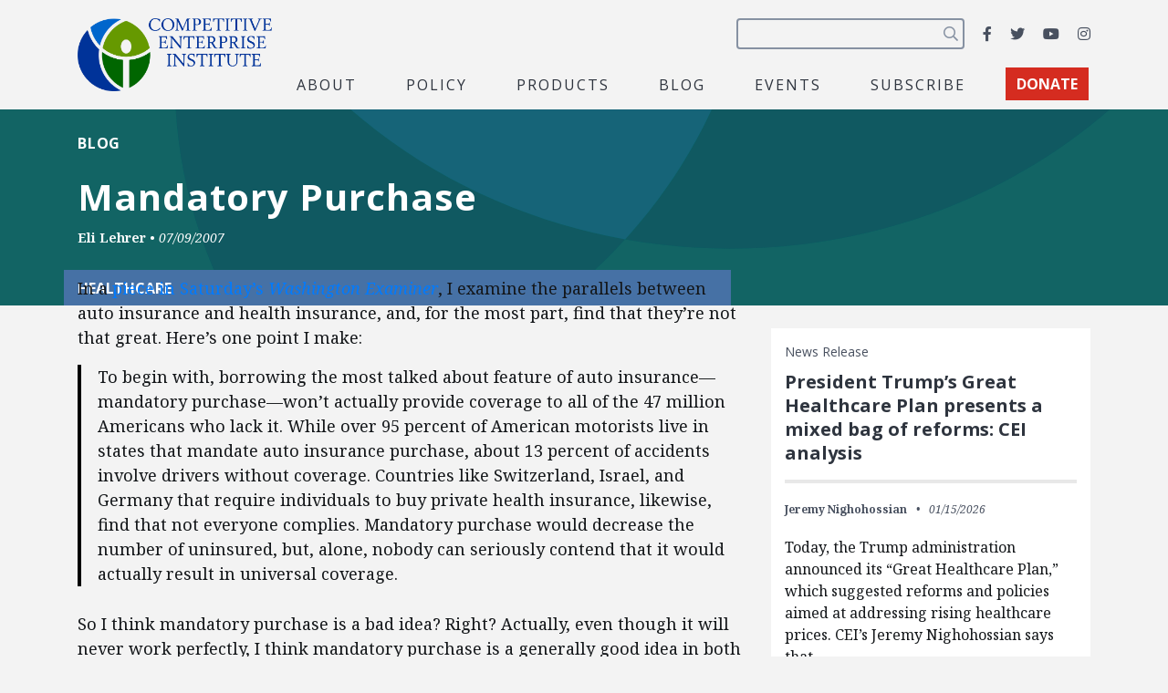

--- FILE ---
content_type: text/html; charset=utf-8
request_url: https://www.google.com/recaptcha/api2/anchor?ar=1&k=6LfZwjUiAAAAAN8vRh0pGcsvvXqvlWV2oC71AQHs&co=aHR0cHM6Ly9jZWkub3JnOjQ0Mw..&hl=en&v=PoyoqOPhxBO7pBk68S4YbpHZ&size=invisible&anchor-ms=20000&execute-ms=30000&cb=np0vo39n8x99
body_size: 48839
content:
<!DOCTYPE HTML><html dir="ltr" lang="en"><head><meta http-equiv="Content-Type" content="text/html; charset=UTF-8">
<meta http-equiv="X-UA-Compatible" content="IE=edge">
<title>reCAPTCHA</title>
<style type="text/css">
/* cyrillic-ext */
@font-face {
  font-family: 'Roboto';
  font-style: normal;
  font-weight: 400;
  font-stretch: 100%;
  src: url(//fonts.gstatic.com/s/roboto/v48/KFO7CnqEu92Fr1ME7kSn66aGLdTylUAMa3GUBHMdazTgWw.woff2) format('woff2');
  unicode-range: U+0460-052F, U+1C80-1C8A, U+20B4, U+2DE0-2DFF, U+A640-A69F, U+FE2E-FE2F;
}
/* cyrillic */
@font-face {
  font-family: 'Roboto';
  font-style: normal;
  font-weight: 400;
  font-stretch: 100%;
  src: url(//fonts.gstatic.com/s/roboto/v48/KFO7CnqEu92Fr1ME7kSn66aGLdTylUAMa3iUBHMdazTgWw.woff2) format('woff2');
  unicode-range: U+0301, U+0400-045F, U+0490-0491, U+04B0-04B1, U+2116;
}
/* greek-ext */
@font-face {
  font-family: 'Roboto';
  font-style: normal;
  font-weight: 400;
  font-stretch: 100%;
  src: url(//fonts.gstatic.com/s/roboto/v48/KFO7CnqEu92Fr1ME7kSn66aGLdTylUAMa3CUBHMdazTgWw.woff2) format('woff2');
  unicode-range: U+1F00-1FFF;
}
/* greek */
@font-face {
  font-family: 'Roboto';
  font-style: normal;
  font-weight: 400;
  font-stretch: 100%;
  src: url(//fonts.gstatic.com/s/roboto/v48/KFO7CnqEu92Fr1ME7kSn66aGLdTylUAMa3-UBHMdazTgWw.woff2) format('woff2');
  unicode-range: U+0370-0377, U+037A-037F, U+0384-038A, U+038C, U+038E-03A1, U+03A3-03FF;
}
/* math */
@font-face {
  font-family: 'Roboto';
  font-style: normal;
  font-weight: 400;
  font-stretch: 100%;
  src: url(//fonts.gstatic.com/s/roboto/v48/KFO7CnqEu92Fr1ME7kSn66aGLdTylUAMawCUBHMdazTgWw.woff2) format('woff2');
  unicode-range: U+0302-0303, U+0305, U+0307-0308, U+0310, U+0312, U+0315, U+031A, U+0326-0327, U+032C, U+032F-0330, U+0332-0333, U+0338, U+033A, U+0346, U+034D, U+0391-03A1, U+03A3-03A9, U+03B1-03C9, U+03D1, U+03D5-03D6, U+03F0-03F1, U+03F4-03F5, U+2016-2017, U+2034-2038, U+203C, U+2040, U+2043, U+2047, U+2050, U+2057, U+205F, U+2070-2071, U+2074-208E, U+2090-209C, U+20D0-20DC, U+20E1, U+20E5-20EF, U+2100-2112, U+2114-2115, U+2117-2121, U+2123-214F, U+2190, U+2192, U+2194-21AE, U+21B0-21E5, U+21F1-21F2, U+21F4-2211, U+2213-2214, U+2216-22FF, U+2308-230B, U+2310, U+2319, U+231C-2321, U+2336-237A, U+237C, U+2395, U+239B-23B7, U+23D0, U+23DC-23E1, U+2474-2475, U+25AF, U+25B3, U+25B7, U+25BD, U+25C1, U+25CA, U+25CC, U+25FB, U+266D-266F, U+27C0-27FF, U+2900-2AFF, U+2B0E-2B11, U+2B30-2B4C, U+2BFE, U+3030, U+FF5B, U+FF5D, U+1D400-1D7FF, U+1EE00-1EEFF;
}
/* symbols */
@font-face {
  font-family: 'Roboto';
  font-style: normal;
  font-weight: 400;
  font-stretch: 100%;
  src: url(//fonts.gstatic.com/s/roboto/v48/KFO7CnqEu92Fr1ME7kSn66aGLdTylUAMaxKUBHMdazTgWw.woff2) format('woff2');
  unicode-range: U+0001-000C, U+000E-001F, U+007F-009F, U+20DD-20E0, U+20E2-20E4, U+2150-218F, U+2190, U+2192, U+2194-2199, U+21AF, U+21E6-21F0, U+21F3, U+2218-2219, U+2299, U+22C4-22C6, U+2300-243F, U+2440-244A, U+2460-24FF, U+25A0-27BF, U+2800-28FF, U+2921-2922, U+2981, U+29BF, U+29EB, U+2B00-2BFF, U+4DC0-4DFF, U+FFF9-FFFB, U+10140-1018E, U+10190-1019C, U+101A0, U+101D0-101FD, U+102E0-102FB, U+10E60-10E7E, U+1D2C0-1D2D3, U+1D2E0-1D37F, U+1F000-1F0FF, U+1F100-1F1AD, U+1F1E6-1F1FF, U+1F30D-1F30F, U+1F315, U+1F31C, U+1F31E, U+1F320-1F32C, U+1F336, U+1F378, U+1F37D, U+1F382, U+1F393-1F39F, U+1F3A7-1F3A8, U+1F3AC-1F3AF, U+1F3C2, U+1F3C4-1F3C6, U+1F3CA-1F3CE, U+1F3D4-1F3E0, U+1F3ED, U+1F3F1-1F3F3, U+1F3F5-1F3F7, U+1F408, U+1F415, U+1F41F, U+1F426, U+1F43F, U+1F441-1F442, U+1F444, U+1F446-1F449, U+1F44C-1F44E, U+1F453, U+1F46A, U+1F47D, U+1F4A3, U+1F4B0, U+1F4B3, U+1F4B9, U+1F4BB, U+1F4BF, U+1F4C8-1F4CB, U+1F4D6, U+1F4DA, U+1F4DF, U+1F4E3-1F4E6, U+1F4EA-1F4ED, U+1F4F7, U+1F4F9-1F4FB, U+1F4FD-1F4FE, U+1F503, U+1F507-1F50B, U+1F50D, U+1F512-1F513, U+1F53E-1F54A, U+1F54F-1F5FA, U+1F610, U+1F650-1F67F, U+1F687, U+1F68D, U+1F691, U+1F694, U+1F698, U+1F6AD, U+1F6B2, U+1F6B9-1F6BA, U+1F6BC, U+1F6C6-1F6CF, U+1F6D3-1F6D7, U+1F6E0-1F6EA, U+1F6F0-1F6F3, U+1F6F7-1F6FC, U+1F700-1F7FF, U+1F800-1F80B, U+1F810-1F847, U+1F850-1F859, U+1F860-1F887, U+1F890-1F8AD, U+1F8B0-1F8BB, U+1F8C0-1F8C1, U+1F900-1F90B, U+1F93B, U+1F946, U+1F984, U+1F996, U+1F9E9, U+1FA00-1FA6F, U+1FA70-1FA7C, U+1FA80-1FA89, U+1FA8F-1FAC6, U+1FACE-1FADC, U+1FADF-1FAE9, U+1FAF0-1FAF8, U+1FB00-1FBFF;
}
/* vietnamese */
@font-face {
  font-family: 'Roboto';
  font-style: normal;
  font-weight: 400;
  font-stretch: 100%;
  src: url(//fonts.gstatic.com/s/roboto/v48/KFO7CnqEu92Fr1ME7kSn66aGLdTylUAMa3OUBHMdazTgWw.woff2) format('woff2');
  unicode-range: U+0102-0103, U+0110-0111, U+0128-0129, U+0168-0169, U+01A0-01A1, U+01AF-01B0, U+0300-0301, U+0303-0304, U+0308-0309, U+0323, U+0329, U+1EA0-1EF9, U+20AB;
}
/* latin-ext */
@font-face {
  font-family: 'Roboto';
  font-style: normal;
  font-weight: 400;
  font-stretch: 100%;
  src: url(//fonts.gstatic.com/s/roboto/v48/KFO7CnqEu92Fr1ME7kSn66aGLdTylUAMa3KUBHMdazTgWw.woff2) format('woff2');
  unicode-range: U+0100-02BA, U+02BD-02C5, U+02C7-02CC, U+02CE-02D7, U+02DD-02FF, U+0304, U+0308, U+0329, U+1D00-1DBF, U+1E00-1E9F, U+1EF2-1EFF, U+2020, U+20A0-20AB, U+20AD-20C0, U+2113, U+2C60-2C7F, U+A720-A7FF;
}
/* latin */
@font-face {
  font-family: 'Roboto';
  font-style: normal;
  font-weight: 400;
  font-stretch: 100%;
  src: url(//fonts.gstatic.com/s/roboto/v48/KFO7CnqEu92Fr1ME7kSn66aGLdTylUAMa3yUBHMdazQ.woff2) format('woff2');
  unicode-range: U+0000-00FF, U+0131, U+0152-0153, U+02BB-02BC, U+02C6, U+02DA, U+02DC, U+0304, U+0308, U+0329, U+2000-206F, U+20AC, U+2122, U+2191, U+2193, U+2212, U+2215, U+FEFF, U+FFFD;
}
/* cyrillic-ext */
@font-face {
  font-family: 'Roboto';
  font-style: normal;
  font-weight: 500;
  font-stretch: 100%;
  src: url(//fonts.gstatic.com/s/roboto/v48/KFO7CnqEu92Fr1ME7kSn66aGLdTylUAMa3GUBHMdazTgWw.woff2) format('woff2');
  unicode-range: U+0460-052F, U+1C80-1C8A, U+20B4, U+2DE0-2DFF, U+A640-A69F, U+FE2E-FE2F;
}
/* cyrillic */
@font-face {
  font-family: 'Roboto';
  font-style: normal;
  font-weight: 500;
  font-stretch: 100%;
  src: url(//fonts.gstatic.com/s/roboto/v48/KFO7CnqEu92Fr1ME7kSn66aGLdTylUAMa3iUBHMdazTgWw.woff2) format('woff2');
  unicode-range: U+0301, U+0400-045F, U+0490-0491, U+04B0-04B1, U+2116;
}
/* greek-ext */
@font-face {
  font-family: 'Roboto';
  font-style: normal;
  font-weight: 500;
  font-stretch: 100%;
  src: url(//fonts.gstatic.com/s/roboto/v48/KFO7CnqEu92Fr1ME7kSn66aGLdTylUAMa3CUBHMdazTgWw.woff2) format('woff2');
  unicode-range: U+1F00-1FFF;
}
/* greek */
@font-face {
  font-family: 'Roboto';
  font-style: normal;
  font-weight: 500;
  font-stretch: 100%;
  src: url(//fonts.gstatic.com/s/roboto/v48/KFO7CnqEu92Fr1ME7kSn66aGLdTylUAMa3-UBHMdazTgWw.woff2) format('woff2');
  unicode-range: U+0370-0377, U+037A-037F, U+0384-038A, U+038C, U+038E-03A1, U+03A3-03FF;
}
/* math */
@font-face {
  font-family: 'Roboto';
  font-style: normal;
  font-weight: 500;
  font-stretch: 100%;
  src: url(//fonts.gstatic.com/s/roboto/v48/KFO7CnqEu92Fr1ME7kSn66aGLdTylUAMawCUBHMdazTgWw.woff2) format('woff2');
  unicode-range: U+0302-0303, U+0305, U+0307-0308, U+0310, U+0312, U+0315, U+031A, U+0326-0327, U+032C, U+032F-0330, U+0332-0333, U+0338, U+033A, U+0346, U+034D, U+0391-03A1, U+03A3-03A9, U+03B1-03C9, U+03D1, U+03D5-03D6, U+03F0-03F1, U+03F4-03F5, U+2016-2017, U+2034-2038, U+203C, U+2040, U+2043, U+2047, U+2050, U+2057, U+205F, U+2070-2071, U+2074-208E, U+2090-209C, U+20D0-20DC, U+20E1, U+20E5-20EF, U+2100-2112, U+2114-2115, U+2117-2121, U+2123-214F, U+2190, U+2192, U+2194-21AE, U+21B0-21E5, U+21F1-21F2, U+21F4-2211, U+2213-2214, U+2216-22FF, U+2308-230B, U+2310, U+2319, U+231C-2321, U+2336-237A, U+237C, U+2395, U+239B-23B7, U+23D0, U+23DC-23E1, U+2474-2475, U+25AF, U+25B3, U+25B7, U+25BD, U+25C1, U+25CA, U+25CC, U+25FB, U+266D-266F, U+27C0-27FF, U+2900-2AFF, U+2B0E-2B11, U+2B30-2B4C, U+2BFE, U+3030, U+FF5B, U+FF5D, U+1D400-1D7FF, U+1EE00-1EEFF;
}
/* symbols */
@font-face {
  font-family: 'Roboto';
  font-style: normal;
  font-weight: 500;
  font-stretch: 100%;
  src: url(//fonts.gstatic.com/s/roboto/v48/KFO7CnqEu92Fr1ME7kSn66aGLdTylUAMaxKUBHMdazTgWw.woff2) format('woff2');
  unicode-range: U+0001-000C, U+000E-001F, U+007F-009F, U+20DD-20E0, U+20E2-20E4, U+2150-218F, U+2190, U+2192, U+2194-2199, U+21AF, U+21E6-21F0, U+21F3, U+2218-2219, U+2299, U+22C4-22C6, U+2300-243F, U+2440-244A, U+2460-24FF, U+25A0-27BF, U+2800-28FF, U+2921-2922, U+2981, U+29BF, U+29EB, U+2B00-2BFF, U+4DC0-4DFF, U+FFF9-FFFB, U+10140-1018E, U+10190-1019C, U+101A0, U+101D0-101FD, U+102E0-102FB, U+10E60-10E7E, U+1D2C0-1D2D3, U+1D2E0-1D37F, U+1F000-1F0FF, U+1F100-1F1AD, U+1F1E6-1F1FF, U+1F30D-1F30F, U+1F315, U+1F31C, U+1F31E, U+1F320-1F32C, U+1F336, U+1F378, U+1F37D, U+1F382, U+1F393-1F39F, U+1F3A7-1F3A8, U+1F3AC-1F3AF, U+1F3C2, U+1F3C4-1F3C6, U+1F3CA-1F3CE, U+1F3D4-1F3E0, U+1F3ED, U+1F3F1-1F3F3, U+1F3F5-1F3F7, U+1F408, U+1F415, U+1F41F, U+1F426, U+1F43F, U+1F441-1F442, U+1F444, U+1F446-1F449, U+1F44C-1F44E, U+1F453, U+1F46A, U+1F47D, U+1F4A3, U+1F4B0, U+1F4B3, U+1F4B9, U+1F4BB, U+1F4BF, U+1F4C8-1F4CB, U+1F4D6, U+1F4DA, U+1F4DF, U+1F4E3-1F4E6, U+1F4EA-1F4ED, U+1F4F7, U+1F4F9-1F4FB, U+1F4FD-1F4FE, U+1F503, U+1F507-1F50B, U+1F50D, U+1F512-1F513, U+1F53E-1F54A, U+1F54F-1F5FA, U+1F610, U+1F650-1F67F, U+1F687, U+1F68D, U+1F691, U+1F694, U+1F698, U+1F6AD, U+1F6B2, U+1F6B9-1F6BA, U+1F6BC, U+1F6C6-1F6CF, U+1F6D3-1F6D7, U+1F6E0-1F6EA, U+1F6F0-1F6F3, U+1F6F7-1F6FC, U+1F700-1F7FF, U+1F800-1F80B, U+1F810-1F847, U+1F850-1F859, U+1F860-1F887, U+1F890-1F8AD, U+1F8B0-1F8BB, U+1F8C0-1F8C1, U+1F900-1F90B, U+1F93B, U+1F946, U+1F984, U+1F996, U+1F9E9, U+1FA00-1FA6F, U+1FA70-1FA7C, U+1FA80-1FA89, U+1FA8F-1FAC6, U+1FACE-1FADC, U+1FADF-1FAE9, U+1FAF0-1FAF8, U+1FB00-1FBFF;
}
/* vietnamese */
@font-face {
  font-family: 'Roboto';
  font-style: normal;
  font-weight: 500;
  font-stretch: 100%;
  src: url(//fonts.gstatic.com/s/roboto/v48/KFO7CnqEu92Fr1ME7kSn66aGLdTylUAMa3OUBHMdazTgWw.woff2) format('woff2');
  unicode-range: U+0102-0103, U+0110-0111, U+0128-0129, U+0168-0169, U+01A0-01A1, U+01AF-01B0, U+0300-0301, U+0303-0304, U+0308-0309, U+0323, U+0329, U+1EA0-1EF9, U+20AB;
}
/* latin-ext */
@font-face {
  font-family: 'Roboto';
  font-style: normal;
  font-weight: 500;
  font-stretch: 100%;
  src: url(//fonts.gstatic.com/s/roboto/v48/KFO7CnqEu92Fr1ME7kSn66aGLdTylUAMa3KUBHMdazTgWw.woff2) format('woff2');
  unicode-range: U+0100-02BA, U+02BD-02C5, U+02C7-02CC, U+02CE-02D7, U+02DD-02FF, U+0304, U+0308, U+0329, U+1D00-1DBF, U+1E00-1E9F, U+1EF2-1EFF, U+2020, U+20A0-20AB, U+20AD-20C0, U+2113, U+2C60-2C7F, U+A720-A7FF;
}
/* latin */
@font-face {
  font-family: 'Roboto';
  font-style: normal;
  font-weight: 500;
  font-stretch: 100%;
  src: url(//fonts.gstatic.com/s/roboto/v48/KFO7CnqEu92Fr1ME7kSn66aGLdTylUAMa3yUBHMdazQ.woff2) format('woff2');
  unicode-range: U+0000-00FF, U+0131, U+0152-0153, U+02BB-02BC, U+02C6, U+02DA, U+02DC, U+0304, U+0308, U+0329, U+2000-206F, U+20AC, U+2122, U+2191, U+2193, U+2212, U+2215, U+FEFF, U+FFFD;
}
/* cyrillic-ext */
@font-face {
  font-family: 'Roboto';
  font-style: normal;
  font-weight: 900;
  font-stretch: 100%;
  src: url(//fonts.gstatic.com/s/roboto/v48/KFO7CnqEu92Fr1ME7kSn66aGLdTylUAMa3GUBHMdazTgWw.woff2) format('woff2');
  unicode-range: U+0460-052F, U+1C80-1C8A, U+20B4, U+2DE0-2DFF, U+A640-A69F, U+FE2E-FE2F;
}
/* cyrillic */
@font-face {
  font-family: 'Roboto';
  font-style: normal;
  font-weight: 900;
  font-stretch: 100%;
  src: url(//fonts.gstatic.com/s/roboto/v48/KFO7CnqEu92Fr1ME7kSn66aGLdTylUAMa3iUBHMdazTgWw.woff2) format('woff2');
  unicode-range: U+0301, U+0400-045F, U+0490-0491, U+04B0-04B1, U+2116;
}
/* greek-ext */
@font-face {
  font-family: 'Roboto';
  font-style: normal;
  font-weight: 900;
  font-stretch: 100%;
  src: url(//fonts.gstatic.com/s/roboto/v48/KFO7CnqEu92Fr1ME7kSn66aGLdTylUAMa3CUBHMdazTgWw.woff2) format('woff2');
  unicode-range: U+1F00-1FFF;
}
/* greek */
@font-face {
  font-family: 'Roboto';
  font-style: normal;
  font-weight: 900;
  font-stretch: 100%;
  src: url(//fonts.gstatic.com/s/roboto/v48/KFO7CnqEu92Fr1ME7kSn66aGLdTylUAMa3-UBHMdazTgWw.woff2) format('woff2');
  unicode-range: U+0370-0377, U+037A-037F, U+0384-038A, U+038C, U+038E-03A1, U+03A3-03FF;
}
/* math */
@font-face {
  font-family: 'Roboto';
  font-style: normal;
  font-weight: 900;
  font-stretch: 100%;
  src: url(//fonts.gstatic.com/s/roboto/v48/KFO7CnqEu92Fr1ME7kSn66aGLdTylUAMawCUBHMdazTgWw.woff2) format('woff2');
  unicode-range: U+0302-0303, U+0305, U+0307-0308, U+0310, U+0312, U+0315, U+031A, U+0326-0327, U+032C, U+032F-0330, U+0332-0333, U+0338, U+033A, U+0346, U+034D, U+0391-03A1, U+03A3-03A9, U+03B1-03C9, U+03D1, U+03D5-03D6, U+03F0-03F1, U+03F4-03F5, U+2016-2017, U+2034-2038, U+203C, U+2040, U+2043, U+2047, U+2050, U+2057, U+205F, U+2070-2071, U+2074-208E, U+2090-209C, U+20D0-20DC, U+20E1, U+20E5-20EF, U+2100-2112, U+2114-2115, U+2117-2121, U+2123-214F, U+2190, U+2192, U+2194-21AE, U+21B0-21E5, U+21F1-21F2, U+21F4-2211, U+2213-2214, U+2216-22FF, U+2308-230B, U+2310, U+2319, U+231C-2321, U+2336-237A, U+237C, U+2395, U+239B-23B7, U+23D0, U+23DC-23E1, U+2474-2475, U+25AF, U+25B3, U+25B7, U+25BD, U+25C1, U+25CA, U+25CC, U+25FB, U+266D-266F, U+27C0-27FF, U+2900-2AFF, U+2B0E-2B11, U+2B30-2B4C, U+2BFE, U+3030, U+FF5B, U+FF5D, U+1D400-1D7FF, U+1EE00-1EEFF;
}
/* symbols */
@font-face {
  font-family: 'Roboto';
  font-style: normal;
  font-weight: 900;
  font-stretch: 100%;
  src: url(//fonts.gstatic.com/s/roboto/v48/KFO7CnqEu92Fr1ME7kSn66aGLdTylUAMaxKUBHMdazTgWw.woff2) format('woff2');
  unicode-range: U+0001-000C, U+000E-001F, U+007F-009F, U+20DD-20E0, U+20E2-20E4, U+2150-218F, U+2190, U+2192, U+2194-2199, U+21AF, U+21E6-21F0, U+21F3, U+2218-2219, U+2299, U+22C4-22C6, U+2300-243F, U+2440-244A, U+2460-24FF, U+25A0-27BF, U+2800-28FF, U+2921-2922, U+2981, U+29BF, U+29EB, U+2B00-2BFF, U+4DC0-4DFF, U+FFF9-FFFB, U+10140-1018E, U+10190-1019C, U+101A0, U+101D0-101FD, U+102E0-102FB, U+10E60-10E7E, U+1D2C0-1D2D3, U+1D2E0-1D37F, U+1F000-1F0FF, U+1F100-1F1AD, U+1F1E6-1F1FF, U+1F30D-1F30F, U+1F315, U+1F31C, U+1F31E, U+1F320-1F32C, U+1F336, U+1F378, U+1F37D, U+1F382, U+1F393-1F39F, U+1F3A7-1F3A8, U+1F3AC-1F3AF, U+1F3C2, U+1F3C4-1F3C6, U+1F3CA-1F3CE, U+1F3D4-1F3E0, U+1F3ED, U+1F3F1-1F3F3, U+1F3F5-1F3F7, U+1F408, U+1F415, U+1F41F, U+1F426, U+1F43F, U+1F441-1F442, U+1F444, U+1F446-1F449, U+1F44C-1F44E, U+1F453, U+1F46A, U+1F47D, U+1F4A3, U+1F4B0, U+1F4B3, U+1F4B9, U+1F4BB, U+1F4BF, U+1F4C8-1F4CB, U+1F4D6, U+1F4DA, U+1F4DF, U+1F4E3-1F4E6, U+1F4EA-1F4ED, U+1F4F7, U+1F4F9-1F4FB, U+1F4FD-1F4FE, U+1F503, U+1F507-1F50B, U+1F50D, U+1F512-1F513, U+1F53E-1F54A, U+1F54F-1F5FA, U+1F610, U+1F650-1F67F, U+1F687, U+1F68D, U+1F691, U+1F694, U+1F698, U+1F6AD, U+1F6B2, U+1F6B9-1F6BA, U+1F6BC, U+1F6C6-1F6CF, U+1F6D3-1F6D7, U+1F6E0-1F6EA, U+1F6F0-1F6F3, U+1F6F7-1F6FC, U+1F700-1F7FF, U+1F800-1F80B, U+1F810-1F847, U+1F850-1F859, U+1F860-1F887, U+1F890-1F8AD, U+1F8B0-1F8BB, U+1F8C0-1F8C1, U+1F900-1F90B, U+1F93B, U+1F946, U+1F984, U+1F996, U+1F9E9, U+1FA00-1FA6F, U+1FA70-1FA7C, U+1FA80-1FA89, U+1FA8F-1FAC6, U+1FACE-1FADC, U+1FADF-1FAE9, U+1FAF0-1FAF8, U+1FB00-1FBFF;
}
/* vietnamese */
@font-face {
  font-family: 'Roboto';
  font-style: normal;
  font-weight: 900;
  font-stretch: 100%;
  src: url(//fonts.gstatic.com/s/roboto/v48/KFO7CnqEu92Fr1ME7kSn66aGLdTylUAMa3OUBHMdazTgWw.woff2) format('woff2');
  unicode-range: U+0102-0103, U+0110-0111, U+0128-0129, U+0168-0169, U+01A0-01A1, U+01AF-01B0, U+0300-0301, U+0303-0304, U+0308-0309, U+0323, U+0329, U+1EA0-1EF9, U+20AB;
}
/* latin-ext */
@font-face {
  font-family: 'Roboto';
  font-style: normal;
  font-weight: 900;
  font-stretch: 100%;
  src: url(//fonts.gstatic.com/s/roboto/v48/KFO7CnqEu92Fr1ME7kSn66aGLdTylUAMa3KUBHMdazTgWw.woff2) format('woff2');
  unicode-range: U+0100-02BA, U+02BD-02C5, U+02C7-02CC, U+02CE-02D7, U+02DD-02FF, U+0304, U+0308, U+0329, U+1D00-1DBF, U+1E00-1E9F, U+1EF2-1EFF, U+2020, U+20A0-20AB, U+20AD-20C0, U+2113, U+2C60-2C7F, U+A720-A7FF;
}
/* latin */
@font-face {
  font-family: 'Roboto';
  font-style: normal;
  font-weight: 900;
  font-stretch: 100%;
  src: url(//fonts.gstatic.com/s/roboto/v48/KFO7CnqEu92Fr1ME7kSn66aGLdTylUAMa3yUBHMdazQ.woff2) format('woff2');
  unicode-range: U+0000-00FF, U+0131, U+0152-0153, U+02BB-02BC, U+02C6, U+02DA, U+02DC, U+0304, U+0308, U+0329, U+2000-206F, U+20AC, U+2122, U+2191, U+2193, U+2212, U+2215, U+FEFF, U+FFFD;
}

</style>
<link rel="stylesheet" type="text/css" href="https://www.gstatic.com/recaptcha/releases/PoyoqOPhxBO7pBk68S4YbpHZ/styles__ltr.css">
<script nonce="Lklad2bnLwwZKQV8oMTfsg" type="text/javascript">window['__recaptcha_api'] = 'https://www.google.com/recaptcha/api2/';</script>
<script type="text/javascript" src="https://www.gstatic.com/recaptcha/releases/PoyoqOPhxBO7pBk68S4YbpHZ/recaptcha__en.js" nonce="Lklad2bnLwwZKQV8oMTfsg">
      
    </script></head>
<body><div id="rc-anchor-alert" class="rc-anchor-alert"></div>
<input type="hidden" id="recaptcha-token" value="[base64]">
<script type="text/javascript" nonce="Lklad2bnLwwZKQV8oMTfsg">
      recaptcha.anchor.Main.init("[\x22ainput\x22,[\x22bgdata\x22,\x22\x22,\[base64]/[base64]/[base64]/[base64]/[base64]/UltsKytdPUU6KEU8MjA0OD9SW2wrK109RT4+NnwxOTI6KChFJjY0NTEyKT09NTUyOTYmJk0rMTxjLmxlbmd0aCYmKGMuY2hhckNvZGVBdChNKzEpJjY0NTEyKT09NTYzMjA/[base64]/[base64]/[base64]/[base64]/[base64]/[base64]/[base64]\x22,\[base64]\\u003d\\u003d\x22,\x22w7svw4BVDcOuGirDoHfDhMOmw6QDw50Vw4USw4ofTjxFA8KPCMKbwpUlGl7Dpx7Ds8OVQ0IlEsK+O0xmw4siw7vDicOqw7HCk8K0BMK0ZMOKX07Dh8K2J8Kiw4jCncOSOMOlwqXCl2LDuW/DrQzDqio5A8KyB8O1WhfDgcKLKnYbw4zCiC7Cjmk3wq/DvMKcw4Uwwq3CuMOIKcKKNMKhEsOGwrMUET7CqUxXYg7ChMO8ahEVP8KDwosgwrMlQcONw4pXw71awrhTVcONO8K8w7NobzZuw6NXwoHCucOOW8OjZTvCjsOUw5dBw7/DjcKPZ8O9w5PDq8OdwqQ+w77ClsO/[base64]/Dtk3DnFPDpcOfwrfCjT9YMcKJwqfCgi/CoHfCqsKIwrLDmsOKVklrMFTDokUbSi9EI8ODwqDCq3h7aVZzQhvCvcKcdMODfMOWCcKMP8OjwopqKgXDq8O0HVTDh8KVw5gCC8OVw5d4wpfCjHdKwpTDulU4O8OEbsOdRcOaWlfCuX/Dpyt6wq/DuR/CoF8yFWjDq8K2OcO/Wy/DrFZqKcKVwqFWMgnCiAZLw5p/w6DCncO5wrZDXWzCliXCvSgGw63Dkj0VwpXDm19awrXCjUlsw6LCnCs/[base64]/DoMKiwphqwp0TwrjCoh3Cq8ORVsKmwpNoewE8FsO8wpcJw5jCpMOBwpx0AsKQG8OhSk/[base64]/Dv8OTfBEBw7zDpMKFBxvDt1XCvMO+HCLDmwhIFXFFw5HCpWvDqBLDjxkmdXPCvBXCtEx2VgQ3wrXDpMO/[base64]/CiVrCjFjCiMKswq8ifcK5YsKrNHrCsSEqw6TCiMOMwrBnw5XCg8Kaw4HDskkpNMO4worCo8KAw6VJY8OKdl/CrMOEDgzDm8K0QcK8f3RaZFVyw7sSe2JxYsOtesKBw7rCnsKuw5hWQMKWecKIJQpnAsK0w77DnHfDtl3CkFnCoEReRsKWJsOhwoZxw5kMwptQEznCssKhb1TDq8KQVsO4w6tDw4hmCcKSw7HDrsOUw4jDuiLDicOIw67DpMKtVE/[base64]/w4nChCBZw7wySMKXwqh3YMKcw71sRxkZw4PDonFYCU8JU8Kfw7ZuVRF9LMKHEmvChsKGVmXDqcOdQcOKGF3CmMK8w7spRsKBwq5IwpfDi3VZw6bDqWjDmRzClcKKwoXDlyBMKsKBw7AKe0bCgcKKJzcIw7dBWMOyYQs/acKlwpk2UsK5w4XCnVrDq8Kuw58Pw4VEfsKDw5YUL3g0TEJHw6A8IFTDrHkVw6bDsMKiflkCYsKbBsKmOShbwobCtnpDZi9pJ8Kvwr/DmgAKwoddw4JJMWbDqnrCn8K3PsKEwprDtcOkwrXDsMOtDTXCtcKdTDLCrsOPwqduwpvDuMKFwrBGXcOFwo1Gwp86wqPDuVsfw4BDbMONwronEsOPw5rCr8Oww6Ubwo3DvsOyc8Kew659wqXClg0ND8OKw6YOw4/[base64]/DoMOZw4gDw6bDrsKyw59oW23DrsKjFiPCg8OfwpFUeTJRw5V1EsOSw7bCrMO/N3EzwpIiWMO3wpFiLx5sw4BpUXXDpMKJZS/DqDAPa8Odw6/Ci8Omw6HDpMOfw4F9w4rDk8KYw4pVw4vDhcO0w53Co8OFYktlw4LCvcKiw4DDgwo5AitWw5DDu8OsElLDql/[base64]/WmZ7RcKtBsOzfcOawqLCr0nCrAsQCsO/Og7Cr8KHwpnDpHJXwrdiCMOnPMOCw6TDmh5ww5fDk3Bfw6jDssK9wrTDqMO1wr3CmHfDkSZCw4jCvgzCvcKsN0Ubw6TDmMKUOUjCksKPw4A+K2TDunbClMOuwq/[base64]/LMORw7bCuSzCmcOUDHzDpmnCpcOkDyPCssKpeWHCgcOzwpMvFSUbwqnDnmAoW8OiV8OEwqXCuRbCv8KDccOhwr/Dni15JwXCtxjDvcKjwpVEwqDClsOEw6HDsxzDusKxw5jDszoOwrnCnCXCk8KPDyc5HVzDv8OsfjvDnsK1wqIyw6/CtUEGw7ZLw6DCnCPCl8OUw4HDscOrMMOJB8OtEcKYIcK8w4YTbsOKw53DvUFjV8OKH8K5Z8OrGcO8BBnChsKGwqZgfAbCiwbDt8KUw47CmR81wqFNwqHDogHCjV54wqLDh8K6w6rDhl9awq1cMsKYEcOIwpR1YcKOLm9cw4/CpyDDsMKcw40UAsKjPwcYwpBswpgzHHjDmCYZw44bw65RwpPCg03CvyB4w4nDoj8IMHPCl01GwpPClmjCtDDDk8O0ZzUzw5bCgl3DvC/CsMO3wqvCjMK0wqxlwqBfGDTDiGNmw6DCrcKtCcOTwpbCn8Knw6VQAcOGFcK/wqldwpgYWwYKWRfDnsOjw4zDvRzClD7Dt1fCjEkiQkcFaRzCkcK+a1suw6DCo8KlwrNGJcO1wrV2cjPCimsHw7vCvMOvw5LDjFYHYz/CqF1EwqsrG8OkwpvDnG/Di8KPw7ZBw6FIw5J2w58Ew7HDnsKmw7zChsOsc8K6w69lw5DCvD4sWsORIsK3w5DDhMKjwqvDnMKqIsK/[base64]/DnsOdwrcuwoLDnGLDhinDuXo5w67Dp8Kbw5HDj8KEw6HCpjQUw7AyYsOHdGrCuGfDmUoLwqAtJmI5M8K8wo56JWkGR1TCqRzCjsKANcKdYELCsjoVw7tXw7DCu2lxw4cMSQnCn8Ocwo9+w7vDscK/Rwc4wq7Dg8OZw7h4B8Opw7J7w57DvcOywr0Iw5RIw77CvsOVfj/DkUbCl8OFXEF2wrVaLE3CtsKkcMK/w6t5w717w43DqcKGw61ywqHCiMOCw4nCqxBzURDDnsKMwo/DuRdFw75Hw6TCjllKwp3Ch3jDnMKjw5Zjw5vDmcOuwp0oI8OCL8Odw5PDoMKdwoA2XnIWwosEw73ChQzCshIzZysMMVLCssKwVMKgwpRsD8OQXsKJTjdqaMObMhcnwoRsw700fcKvScOUwqXCuT/[base64]/w4xFC3Zsw5rDkH3CtsOpOgFbwqEcSQvDr8OcworCvcOZwpLCoMKywqjDsQgSwpnCg2zDo8KVwocFHBDDnsODwpvDv8KkwqNewrDDqxAwZmfDhzbDulMgME/DojwiwobCjw4WM8OdBThlcMKYw5fDgMKYw4TDum0JX8KyM8K+EMOww70NcsKFPsOkwofDiWrCrMOPwpZywoHCtjExI1bCrcObwqtUFn0hw7Bzw5k2TMKbw7jDgHsew5YdKDTDmMKLw55jw5/DlMK6acKBRXVPKj9uScOPwoLCi8KqYB9gwr8+w5HDr8OJw4ogw7bDugEPw4jCkR3Cu0zDs8KAwpgQw7vCscOlwq0Kw6fCisOEw7rDv8ONSsO7BU/[base64]/Cq8K8w7DDm8KPD8O/wozDiGTCgcOVw7nCkjLDjErCtcOZF8KbwpgaRQl2wokcFh0/w5XCm8KUw53Dk8KHw4HCncKEwq90TcO4w4bCq8Oew7E+fSLDlmNrMV45wp4xw4NCwrbCinrDu3k9HBTChcOpYUrCqg/CssK2NjnDjsKdw7fCicKmO2FafXhuDsK/[base64]/wooQw6vCh8KneXPDjcK9w6HDk1QBwpAvfMKNwrxzc3fDgsKIPndew4bCsXxlwrjDmmjCkhvDqgLCqGNewqHDq8KOwrPDpMOHwqkMT8OzIsO1QMKFM2XDs8K9DwZNwpDDh0Y+wqNZCz4BGG4Xw7rCsMOowpPDlsKawoZcw74/Qydswo52Xk7CpcOiw5DCnsKWw7HDlVrDq10DwoLDocKLHMKVbxLDsAnDonHDvsOkTiIgF0nDhHbCs8Kjw4FJFRZuw5DCniIgPgTCqWfDq1M6fRvCrMKcfcOREB5HwoBBB8KUw5hpSSc/[base64]/CscODL8O6w4Mnw5TDtMOrwoLChiJXFMKuRMKhFjHDuR/CnsOiwrzDv8KRw6rDlMKiKC9MwpJbcipIYsOMZgHCn8OqCMK3VMKVwqPDt07DglsCw4N9wpkewpzDqjofMsOVw7fDkndZwqNBQcOkw6vClMOQw4wKCMKgKx52wpTDqcKDAsKicsKAG8KrwoA0wr/DrHg7woBtMhkWw6vDpMOrworCukJXWMOgw4/CrsOhXsOSQMOGAhJkw7hDw4HDk8KLw4zCr8KrK8OYwr0YwoZRe8KjwrjCp3xpWcOzFsOFwrhmN1bDgXbDqUjCkk3DoMKmwqtTw6rDrMOcw55bDi7CuiXDpABiw5QAUW/Cu37ChsKQw4NQB1Ivw6LCv8KHw4DCt8KcMngEw4glw55CRR0NYsKgdEPDsMOnw5vDpMKDwpDDqsO7wqnCtRnCu8OAOgzCqwYHOFhUwrrDhMOUP8KfO8KsLz3Di8KPw5FSTcKuPUduVMKyfMKPThvDmX3Dr8OAw4/[base64]/DkcKJHsOew5fDucOMwqfCr8Krw5/DsMKuw6XDmcO+P1cMTXB7wozCujRDK8KYOsOcPcODwpgSwqLDqB9+wq0vwqZSwoxdZUMDw60nVlg/JsKbDcK+Hngjw7/DhsOdw5zDjho1XMOADTrCg8OWOcKAWxfCgsKHwpxDJsOwXsOzw7smdMOzd8KYw4cLw7pcwp7DncOgwp7CvxDDncKawo50PMKsY8Kma8KDZV/Dt8OiETN2ei0tw697w6rDkMOkwrdBw5nDij93w7/CkcONw5XClMO2wpvDhMKoBcKpScKFYzFmccO+NcKcF8O8w7grwo4jTT4tYsKaw5grKcOow6bDpsKMw7UYNybCtMOMEsODw7vDtmvDtCUVwp8WwpFCwpIlCcOyTcOlw7QQBE/Dj23CgVLCuMK5dxc4FGxCw7DDh3tIF8KJwrVcwrM5wpDDl0DDt8OCG8K4RcKHC8OUwosuwqgtKXxHbBlew4QlwqMvw6EnNwTDj8KxLMOvw4ZMwqPCr8KXw5XCuWNMw7PCo8K+PcKqworDvsKuCnXCjmPDt8Kuw6DDu8KYYMKRPSzCrcK/[base64]/DMK7wpPDpMODw4YyW1VyYSUpY8Kea8OXP8KPL2TCiMKYV8OlA8K2wqPDsEDCsys3O2M9w6HDssOUJVDCjcK6HXbCusKmfQjDuxPDg1/Dlx3CsMKKw7Ajw4LCuVppeiXDlsKfesKLwoheKEbCisK4HBQcwpkEID4ZSVwxw4jDoMOPwoV7worCtcO9GsOJLMKMNyHDu8KrIsOPN8O8w5ZwdA7Ch8OEHMOfDMKMwox+Iy53wo3DsE0xS8KPw7LDisKZw4l5w6fCsmk8BxkQH8K6JsOBwrg/wpMqQcK0R39JwqrCpELDg2TCrMKew6zClMKAwoRcwoRdFsKpwoDCisO4aUnCkWtRwpfDgwxGw5VqDcOtfsOtdTdSwp8qesOGw6HDqcO9F8O4ecKVwpFkMnfCusKif8KcGsKoY0Uwwo5Xw6x5Q8O+wp7CjcOkwr93E8Kca2lfw4oRw6vDkH3DssK/w6U8wqTDicKII8KkGcKpbghywoFWI3TDqMKbAFNMw7bCp8KAc8OTIB7ChyjConknRcKsCsOJXMO8BMOdasOnB8KGw4jCgivDhFbDtcKMQ2DDvgTChcKnIsKuw4bDq8KFw6dkw4zDvj8UJljCjMK9w6DDkTnDvsK6wrIfCsOiU8O2WMK/wqFvw7XDiGjDhUHCsG/CnyDDpAnDtMObwqt0wr7CvcOMwqBVwp5RwrgtwrpWw77DqMKjKw/DhhLDhifCp8OqScOmE8OfB8OuUcO0OMKFOip1YiXCusKvTMOHwq0ObUEULcKywqBSH8K2ZsOWKMOmwqXCkcO/w4xyacOtTBfCqWPCpW3CsH3DvxQYwo9Rd3o6esKcwojDkXrDoAABw6rCqmfDusKxRsK/wrwqw5zDq8Khw6k2wrjCnsOlw5lnw5dywpPDr8Oew53CrQ3DmBXCoMOBfSPDjsKiBsO0wovDo3TCksKNw7ZvLMKRw780UMO3ecKfwqAuAcK2w6jDvcOMUhnCnFHDhQUXwpUtCE1KOkfDlVfCnsKrHhtpwpJPw4hYwqjDrsOlw4QsPsKqw4xywoI1wr/CsTnDiXPCvcKqw5nDglfDhMOuw43CoGnCssOsScKeHwrCgnDCpUPDrcOQAEJfw5HDlcOLw6pOcDVOwqvDm3fDg8KLWTbCvcO+w4DCjsKaw7HCosKdwrEKwoPCjEbDnAHCqF/[base64]/DjsOvKsKlwo5CZ33Dh2TCulN8BsKkKcOTw6nDigfCrMOXGcOeLCTCjsOzVhlLPDDCnnDCl8Otw6jCtgTDhB9Ew6xIIj0vHANzKMKQw7LDoRXCimbDv8Kcw7FrwqI1wqNdVcKlScKywrtBKBcoSFjDkm8dR8O0woJCwpzCt8OBdsKRwp/DncOpwobCicOpBsKiwq9ofsOswq/Ch8O0wpXDmsOmw7M4J8KmXsKTw4/DrcK3w7RPwp7DsMOyWRgAHAJ+w4pISHA9w5ABw5EofHXCgMKDw490wpFzbxLCv8KHZiDCjRYEwpnCicKPXnLDuDQPwofDg8KLw7rDlMK0wr0EwqhpOHtSIcOaw4/CvhLCp2NRVSrDp8OuIcKCwrDDlMK1w5PCp8KJw5PCrg9awqJ9AsK5QcO2w7LCrlsxwqQOd8KsGMOkw5DDt8OUwoEBNsKIwopJIMKgbDpnw4DCtsODwojDlwo/ZFRtbcKvwozDujNew5YxaMOCwqNDecK0w4nDl2Ztwro1wrBfw4Q6wrfCiGXCi8KcLhrCvGfDn8OZEkjCjMKualnCjsO/YgQiw4LCrlzDkcOtUcK6YyjCusKVw4PCqcKDwp7DnHcHb1YCWcKLLGQKwqBzTMKbwpZxDit8wprCtkYJET9swq/DpcOyG8Khw51Gw5tvw5w+wrvDvEFnJhZ4JTtvOWfCocOIHy0XJUHDrHLCiirDgcObDmBPJ1UfZMKYwrLDgVlIIS8xw4LCm8ORPMO1w6UJbMO/[base64]/DosKrCULDtMKkR2fClQoxScKFQBTDhMKHwr/DgEwJf8Kla8OwwpoowqrCqsOxcz84wpvCmMOUwqppRHnCncKGw49Mw5LCi8OuKsOUDz1vwqPCncO8w596wpTCtVDDgR4vRsKzwowRNnhgMMKqVMOMwqvDu8KCw7/DhsKbw7ZMwr3ClMO6PMOtAMODPRjCisKywroZwrZSwrUBSVnCphrCqzwpGsOCEyvDjcKEL8KpQ3XCmcOIE8OpQWnDhcOjewbDnxHDsMOpC8KzOALDgcKjamM8W19dAcOnESUkw6RxfcKJw4BCw57CsnIIwr/CoMORw5/DjMK0SMKGMgIYPlAJWzjDusODPEISLsKRdB7CiMK+w6HCrERPw6/CscOabDVEwpw5PcKcV8KwbBbCtcKxwo4yMEfDq8OFEcKPw5F5wrvChhfDvzvDvBgAw68Zw7rDtMOXwqsVI1nDr8OqwrHDlCpvw5zDmcKZI8KGw7jDqk/Dv8Oqw4/[base64]/DpDbClyjDqT0qw5dMRws0N8KjasKQPRxzAAMAF8O1w7DCiizDqMKZwpPDjVLCpcOpwp8+PCXCgMKqKcO2V1Isw79EwqXCosKbwrbDtcK4w5xpcsONwqBRKMOfYldpeTPCjE/CkGfCtcKnwqXDtsKMwo/CmlxYIsKpaBXDjcKMwqBtKWzCml3DuQLDkMKswqTDksOsw65PPGTCiBHCgFw4E8KkwqLDixLCpn7CqkJrBMKywowFAR0lGcKcwqIUw5XCjsOPw5RIwrnDkAEEwqTDpjDCgMK3wpB4Z1vDpw/DvWHDuzLDgMO4woJ/wpfCjjhZF8K0RSnDpTlXOS/CnSzDl8Oqw4rDqMOXwrnCvxDCvEdPRsOuworDkcOuT8Kbw7gwwo/DnsKVwqd7wrw4w45QAcORwr8SdMOzw6s0w7VmeMKpw5Y0w4rDnlICwoXDk8O5W03CmwJwKzDClsOVScOww63CoMONwowQAy/[base64]/w4RDwrDDnCdZwoR4CsOywqAmJn18woYnIkDCm3dEwrBvMsO8w5jCgcK0Oltzwr9cOT3CjVHDk8KZw4Vaw7lnwojDoEbDjsKTwoPDocOkJDlbw7rCoWzCk8OBcw3DicO+EsK0wqnCgBvDlcO1WcOtJ0fDtGkKwo/[base64]/CrT8ceMK6fMOPMkccw4zDt8KbScO4w4JaaGLDpH1WakTDvMOlwr7DrTnCuyHDkUPCvMOZTgtQfsKDSTt3wrhEwqbCs8OZFcKlGMKdfj98wqDCj00oBMOJwofCjMK/dcK1w6rDv8KKXixZe8OoOsOkw7TCjl7DpcKHSUPCisK5RRvDjsOqWhAMw4dnwp8Yw4XCmRHCq8Kjw4kUZcKUHMOPGsOMcsOzGsKHfsKdDcOvwqAOwowQwqIywrgGcMK5d2DCoMK8MnUzWzJzX8O3OcO1BsO0w4gXS2DDvi/CvGPDqcK/w516UEvDucKfwrTDocOvwp3CqMKOw79VDsOAGhw+w4rDicKzRlDDrGJobsO1fWvDuMKxwrFkDcKFwppmw53DqcOoFhNvwpjCv8KnMUIcw7zDsSnDlWbDlMObMcOJMx8Sw4XCuQ3DrjjDiAtgw69xPcOYwrDDgShBwql/wqwCbcOOwrcxNx/[base64]/CqF7DkxkMw7DDijx7wpXDvcKTwrfCg8KSZsOmwoTComDDqVDCjU1iw43DtlrCkMKVAF4sWcOYw7TDhyFvFSnDg8O8MMKkwqHDlQTCocO2K8O2Kk5yFsO2ecO/[base64]/w7rCuwRxw4DCs8OnworChxxvwr3Ct1TCuMK1KMKiwpjCv0g7wqF1Ym/[base64]/[base64]/[base64]/Dr2tUCBM/[base64]/DpcO/[base64]/CojYidj3DiGU7woxLKcKEU0rCqAtKwrE1wo7CsQbDrcOPwqZkw6kvw7JeJCjDi8KVwohbRxt4wp7CgGvClsOLfsK2d8OBwprDkzVcGFZ/ZzfCl3vDkyfDq1DDnVw1aj0xc8KlHj3Cn2vClmPDosKww5LDq8O/[base64]/[base64]/CkjXDgMKCHsK3wrjCt2JtZsOfwrFrcMKbCHjDm3IZG2gOAVDCrsOCw4DDpsKFwprDv8OwWsKZWnwYw73CuGhKwp8ofMKxfnXCvsK4worCpcObw4/[base64]/UsKAJ1JLFsKrw7pDLx3Ck2DCu1nDm8OmD0cYwpdTdAdCUsKnwpDCqcODaErCoQEtQAI5BWDCn3QCKXzDnE/[base64]/w5nDuVTCucO/RsOiwr/DhcOfA8O3UyZuAcO/wr3CjT3DpsOPG8KVw7FWwqEtwpTDnsO1w63DvnPCscK8FMKSw6jDtcKebsOCw5USw4NLw45WM8O3w51iwrkQVHrClVrDpcO+W8O8w4jDjnHDoVQbIinDusKgw6/CvMOLw43Ch8KNwo3DsATDm2kRwqUTw6nDv8Oiw6TDnsKLwpvCoTXDksO7NHhhZw1ew4jCpGrDrMKcasKgJ8OEw53ClsOiC8Ksw5zCvXjDoMOZK8OAZxTDonUxwqBXwr1bVMOmwo7DqBQ5wqlIGRZCwpHCmnDDu8KPRcOJw7rDu3ksSC/CmiFbdBXDknNywqEkT8O5w7BMbMKvw4kew7VvBcOkB8KAw5PDg8Knw44nIXPDqH/Cm3gjQQJlw4EWwoLCqsKbw6AARsORw4zCggHCqh/Ds3HDgMKdwoBmw5DDpMOBZMOCbcK1w6okwr81aBTDtMOZwobCi8KME0HDl8KiwqvDhD0Rwqs5w407w4VdUytQw7vDvsKRUzlYw4BJVzpcOMKjRcOywqU0eWPDvcOOUVbCmWQSA8O8GmrCu8O/IsK9UzJCSFbDvsKXcHlmw57DowjDkMOFPB7Dr8KrAG9Cw6F2wr08w7Ikw7NobMOsAgXDtcKIOMOkBXZCwrfDty/Cl8O/[base64]/w4oPSMKCw6A1wq8iwqTCiFXDmFJpwp/DpcOTw4JYw6sDHcKWZcKCw43CslXCiX7DjijCncKqTcKsY8KhA8O1NsOaw7AIw5zCv8KZwrXCusO4woHCrcKOdn52w5Z1S8KtIj/DksOvZX3DvT82WsKoSMKsZMKowp5gw7xSw6xmw5ZTC3UwexTCnl0Yw4DDrcKOf3fCii/Dj8OdwrJ/wpvDnAvDgMOdHcKoHRMRCMOQSsKubSTDuWLDiFFEfsOdwqXDvcKmwq/DpCDDm8O6w5bDmGbCtidDw6N3w5kWwqVhw7/DoMKlwpTCi8OKwpF9bT0vGG3CssOxw7Qrf8KjdUgmw5E6w7/Do8KNwo5Gw5VDwq7Ck8O+w5rCscKLw4siBGzDp1TCrisbw45Bw4BAw4/Dmmw6wrQdZ8KOVMODw7nCtlNVb8KnOsOYwotgw4ZMw70Tw6PDvmsAwrVcBjRdMMO1ZcODw5zDr1U4Y8OtFkRXImdzET44w6PChMK+w7ZTw7BqSzcIRMKrw7Fzw64Mwp7CvzpZw7bDtGgVwr/CumgzATwtdQRWbTpMw7ksVsK2WcO2IDjDmXLCvsKgw7AQaRPDlENlwrXChMKowpjDs8Kvw7rDt8OVwqg4w5jCjw3CsMKIYMOEwodTw7Zew5hQB8KHZk/DvEx/w4LCr8OtUFzCpjt0wr0MR8O6w6vDm0bCgsK+aQrDiMKRcVrDjsOFEgXDmj3DikYIdcKTw4QGw4/Dl2rCj8K1wrvDnMKgYMOZwqtEwqrDgsOuwp52w5bCrcKracO4w64+YcOkci55w6DChMKJwq8jDlnDhUfCtQYeZ2Vow5HCg8O+wq/Ci8KvWcKpw6fDlUIeD8KlwqtGwo3CncKoACnCosKUw47ChnYPw6XCrBJBw58eJ8K7w4wwG8ONYMKNKsO0DMO3w5zCjzvCsMOyXkg1MhrDnsOITMKDNlw8BzwAw4IWwo5IesKHw6Mbb1FfDsONZcOWwqjCuTLCgMOrw6bCkD/DhG/DhMK0AsOow55XccKoZMKZTDjDisOIwq3DhWJUwqLDi8KiejzDuMKawqXCnwvCg8KhZWUXw5ZGJcOfwow6w5fDt2bDhDMHJ8OdwoYbEcKGTWzCsBpjw7TCucOWA8KQwq/CsQnCocKqMGnClGPDqcKkGsO+asO5wrbDssKkL8OKwpTCicKzwp/ChxXDsMOhLExURBLCpk1bwpljwqQ0wpfCvX4PGcKlc8OtNMOZwo4mY8Kvwr/CusKHeBvDv8Kbw7oaN8K8RkkTwoJ5XMOsZipFXGAOw6YGfzUZe8OVV8K2UcOZwrvCoMOSw5pcwp0xW8Osw7VscVwBwr/DuHMcX8OdJEUqwp7CosKLw65Lw57CmMOoXsOBw6TDgDzCiMO7bsOjw63DkF7CmwzCmcOiwrMxw5PDgkfCpsKPDcOiHzvDucKZLsOnDMOgw7BTw5Z8wqxbUHTCrhHCtArCu8KvUk1oVT/Cri93wq4OJFnCqsKrb18EbMKOwrMww6nCuBzDr8Kbw7Iow4XDhsO9w4lpKcKFw5Fow67CpcKqQl/[base64]/DhnzDmFogw59DOQTCqXfCnsOlw6hiTB/Dv8KTaR45wp/[base64]/[base64]/DsyjCpcOAZ1MIKMKSGAFmw5Ixe0xCwrQVwpfCosKXw4nDsMOcdQR1w5TCkMODw4ZLLsO2HiLCjsKkw5Y0wq4LQDvDkMOWMT1WDD/[base64]/[base64]/ClsKUalXCicK7ZMKSF2HCkcONLhlsw6PDvsKtA8OWGmHDpQTDsMKEwrzDoGsrImwRwr8lwqcIwovDoEHCp8KOw6zDuhpXXDgRwqBZEytkI2/CvMO4a8KvIUcwQzDDl8OcM3vDksOMfx/DrsKDP8OzwqV8w6IqYEjCqcKIwpXDo8O9w43DvMOxw6rCicOVwoLCvMOmF8OGSyzDhWnCmMOgTMO/woovfAVpCQHDlAEidknCkRkjw6skRX5XCsKtwobDv8OvwoDCjkDDk1HCmFB/RMOJWMKwwqJTPz3Cj1JDw6RZwrLCrh5uw73DlwvDgVBcYi7DsH7DohJ6woVyY8OsbsKpJ13Cv8ORw4TDhsOfwr7Dj8KCWsKsYMO/wqtYwr/[base64]/dU0dRcONecOmbSzCpljCtmkDDQFOw5TCpX0bB8KLAcONTB7DiVx/F8KPw7EMV8Ojwp90ecOswqzDiVlQAH9rQXgLHcOfw7HDsMKcG8K5w4tOwpzChwDCu3Vbw6/CsCfClsK6wptAwp/[base64]/[base64]/[base64]/[base64]/CqMK3w78CBMO4WHd6VjrDicObwplaH17CsMKTwqRfWh1Mw5UWLkLDtFTCphJDw6XDoWnCtsKNFsKBw5U8w4sRejUFRjNVw4DDmChlw6vCkBPClxBFSwPCnMOxZ23CmsOwQMOQwp8ZwrfCqWhtwoc9w79Dw4/CosOyXVrCo8Khw5zDizPDmsO3w5XDs8KqRsKUw77DqjoHJ8OLw5JkG2YIw5vDuDjDvhkACUPCgSrCvVVFI8OLEgQ/wpMNw5BiwonCmjnDkwzCksKdW3dUScOVcjnDlVkODUI2wq7DiMOiEBZ5TsKDasKWw6cXw63DlcOJw7xPHis2IFpTJMOKcsKWYsOEHz/DllnDjS7ClF1QH20vwq0iCXvDqR4NIMKTw7ZRa8Kuw6pxwrRtw7rCjcK6wrvDuDTDomXCih5xw4RjwqPCvMOGw6/CnmMvwq/DlHDCusOCw4wEw7TDqm7Cm01RUVFZIAXCrMK4wq1lwqfDgCnDucOCwoFEw4bDrMKdHcKzM8OmGxzCpC0uw4fCr8O/[base64]/CtMK0VcKuZsO1XixCwrQHYjwZGcONPgducAfClcKUw7sWR0t4IcKKw6zCmDQnBkRZC8KWwoLCgcO0wovDm8K3IMOQw6TDq8K3WEHCqMOfw6rCm8KLwpRYY8Kbw4fCpm3CvDbDnsOCwqbDlzHDgy8qIWZJwrMCB8KxP8Kgw4wOwrsXwojCicO/w7pxwrLDsEZewqkNRsKGfDPDpnQHw75+wqZdcTXDnhIQwooZTcO0wqsEScO6wpsowqJTdMKZAmgGLMOCR8KMXxtyw6pROnDDo8OnVsKUw5vCqV/Dj2/Cq8KZwojDjnozY8Ocw7TDssOFVMOLwqpdwoPDncO/f8K4X8O7w73Dk8O0GEwuwqggPcK4EMO1w5HDuMKLFCRdTsKNScOcwr8Xw7DDjMOWPsOmWsKLA3fDssK5wrdYSsKOJ2s4AsKbw69awrNVUsOFD8KJw5p/[base64]/DvAzDuj7CtkJzTTYUwo7CkhYdwrzCn8OBw4DDnEwgwq0tDhDCgR9vwrjDq8OOIyzCncOISQnCjTbDqcO3wr7CnMKlwqnDssKdWjPCnsK2LXZ2MMKyw7fDqWErHkczVsKjOcKWVGTChnDCsMOMRQ/CmsK3PcOZesKMw6FtBsOmbcOAFDgpHsKswq1RfWDDv8OgfsKVF8OcQ3jChMOlw4rCrsKDAkfDpnB9w4wpwrDDlMKKw61Bwq5Sw4nCkMOhwoIqw7w6w5QgwrHCncKGw4TCninCkcKkfDXDoHzDoxHDrAPDjcObTcOBQsO/w4rDsMODQwnCkMK7w7Y/[base64]/CjcKuwozCscOCw70ywoZawrXCqAYoP2ssIcKdwrkVw5ZcwqV0wobCicO0IsKeO8OEWH18cH9Dw6tWFcOwF8OsY8KEw4AnwoJzw6jCjEsIWMOAw7zCnsOEw54Fwq3CsGLDiMOAZsOjDEUTRH/CqcOnw7/[base64]/[base64]/CjSnCmsOVVGbClsKHGAzDq8O8wpRaQsO/wq3ClHfDmMKiKcORdMKKwqjDj2vDjsKVQMOvw5jDiCV6w6JwcMO3wrvDnlohwrIkwoDCpUTDsggIw4DDjEPDhRwRKsKoZyDDuFMkCMKhSCg+HsKbS8OCYjPDkiDDkcOxb3p0w49FwpdIEcKdw7nCisKOE0/[base64]/[base64]/[base64]/CtlfDtsOTwobCuMORJ8OqO8KTTcKqwpHCksO1FcKLw6vCr8KBwotgZgbDtmTDnEN1wppHHMORw6RQKcOuw40LKsOEOsK9w6BbwrhcURnCnMKNRTXDvQfCsQHCg8KKB8Oywos5wqrDrANMDzEqw4BLwrMFZcKpfRXDrjlkP0/DjMKxwohGeMK5ZMKTwo4YQsOcw7tmM1I/[base64]/w4sww6PCtH7DgcKqwqZiBH8kw4Upw51owr4vAGcAwr7DqcKBCsO3w6PCtmQwwrEhAjdqw47CmsOCw6tPw4zDvzQhw7bDoQ5WXsONccO0w77Cs29FwqrDhDsMC1TCmDgRw7waw6nDpj9twrB3FhbClsK9wqrCkVjDq8KcwpEoQ8OkbsKdLTk2wozDgQ/[base64]/DtcKaw40yw47DtCXDo8OvOzUZTSg1w7M6GMKbw53DlBkbw6TCqxQoeSfDuMOdw7fCucOtwqwUwqHDpg92woDCvsOgR8Kkwp4/wrXDrAvDm8OxFiRLGMKnwpcwQnIDw6xZIGowFcO9HcO3woHCgMOOLBNgDRUODMKow694w7J6Pj3CjBAGw4fDqkYrw6cZwrDCpUMAYXjChsOFw4oaEMOxwpTDtVnDj8OfwpPDqcOmWsOWw4TCqWQQwqFfQMKdw5LDhcKJNm4fw6/DtGnCl8OvMRLDl8O5woPCmsOAwrXDrT3Dg8KWw6bCpHAMMxAODxA3DsKLHXIYZy5lLkrCnDPDn05Kw5XCnC0UNMKhw4YPwrTCukXDiC7DqcKvwpVdNGsAFcOUVjLDkMOVHi3DrcOcw7Zswrt3AcOmw487RMOfNHVkYMO1w4bDryl2wqjCjR/DgDDCkyzDvMK+w5M+w7HDoCDDhhtaw7MTwoPDosOCwqIAc03DncKEbiNvTnhVw65gIinCnMOtBcKvWlhfwopTwr9uGcKcSMOUw5HDsMKCw7nDhREjRsOLJHbCgnwMERFaw5JkT04+XcKIbV5ETFNzfWB6ZQoqDsO2HQ8GwqLDoUnDosKUw7AJw5/DuR7DpyNIecKPw5nDiGkzNMKTKUHCisOpwrAtw5fCu3UMwpDDicO+w6LCoMOUP8Kcwo3CmFJgMsOzwpRuwroewqx6AGg7AkReH8KMwqTDhsK/PcO7wrTClU1bw4bCkV43woxdw4A8w58rTsOEcMORw68kV8O9w7BCbg8JwoACLxh7w7YifMOTw6zDqU3DtsKiwrjDphfDtnnDksOBRcOuO8Kgwr4Ew7ENAcKTw485AcKaw6wKw6XDuWXDu2N5cjnDuyE8WMOfwr/DmsODQknCtl42wpM/w4sGwp3Ck0gkeVvDhsOgwpQuwq/[base64]/w7BoS8KCwq3Cs2fDtFTDksOvw4dZwpoqdcK6w7zDsgwTw79FBn8dw5dmEQt4Z21qwoVCAsKEHMKlCHFPcMKFdyrDrSfDk3HDtsKVw7bDssO+w746woIRbsOuScOONgIcwrdIwo5cKQvDjMOlK1t5wprDgFvCrjLCg0DDrRDDocO3wpkxwpldw6dpURjCqX/DpjbDoMKWKisDKcO3X2keT0LDsTgNEzfCrUdPH8OQwqYSAxkIRzXDlMK3N2Raw73DjibDm8Kow7I9FEvCi8ORNV3DuDs+esKxSUsow4DCi1nCu8KJwpFxw6wDfsO8XVjDqsK5woloAgHDm8KgQDHDpsKqBsOnwprCiDcdwq/CrxtJwrNxSsO1N0HDhmzDvxnDssKXMMO4w64WCsO+bsOkMcOZMMKgU1TCp2dYV8KvUsKDWgkuwrHDksOswp8hKMOIc1bDl8O5w6bCq1wdVMOYwq9KwpIAwrbCq2k8CsKwwotAIcO4wo9efRxKw7PDvMOZMMKVwp7DgsK/[base64]/[base64]/PMO9EMOJFMKOEsOswr0/OsOCfsOeY0bClMOZXQ3CgG7DicORasOlWlpSCcKEaBbClsOmPMO6w4RfZsO7dmzDq3lmT8Kvw63DlW3DnMO/[base64]/[base64]/[base64]/CojPCj1tPXcKSwqDChUzDpXQRw5PDrcOGGiHDp8OgOcOuPlEmSxrDoAJkwp4bwp7DtVrDriVywqHCr8KOb8K7bsKLw5nDmMOgw6xsGsKQHMKLMS/[base64]/[base64]/DicOWY8OQccOteTTCoGzCgx3DtU7CksKfKcOkBsOeCELDmz7DuQTDicOjw4vCr8KFw547X8Ogw7xlNATCvlfCtDjCrk7DiFYsVUbCksO8w5fCucOOwr3CiVIpUCnCkgBYScKDwqXCt8KpwofDvw/DtzlcUGQAdHhfXX/DuGLCr8KxwoLCgsKuIsOEwpbDgMKGJmfDrjHDj1bDvcKLF8KFwpA\\u003d\x22],null,[\x22conf\x22,null,\x226LfZwjUiAAAAAN8vRh0pGcsvvXqvlWV2oC71AQHs\x22,0,null,null,null,0,[21,125,63,73,95,87,41,43,42,83,102,105,109,121],[1017145,739],0,null,null,null,null,0,null,0,null,700,1,null,0,\[base64]/76lBhmnigkZhAoZnOKMAhnM8xEZ\x22,0,0,null,null,1,null,0,1,null,null,null,0],\x22https://cei.org:443\x22,null,[3,1,1],null,null,null,1,3600,[\x22https://www.google.com/intl/en/policies/privacy/\x22,\x22https://www.google.com/intl/en/policies/terms/\x22],\x22C0EIu6AKKD5K1K323EZWNb8jebPSGpfyll7stV+S2m4\\u003d\x22,1,0,null,1,1769227035910,0,0,[63,169],null,[113,111,66],\x22RC-smEPQJMCef8wxw\x22,null,null,null,null,null,\x220dAFcWeA4E5gKmk7FLT0YpAvxefgi0uxBxbhtR0LG2EzJiY3bcLO9plxLmB6Seq2kFxcZwHGkQik4IkbF9oAG4PlQSVC-d93SPyA\x22,1769309835863]");
    </script></body></html>